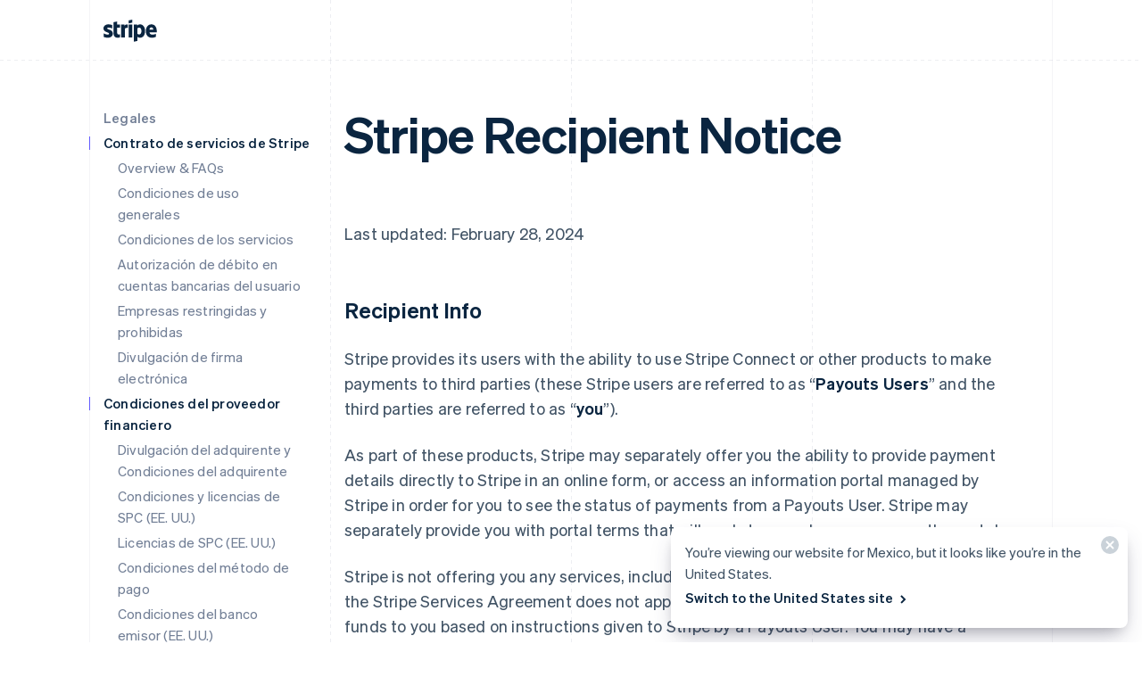

--- FILE ---
content_type: text/html; charset=utf-8
request_url: https://b.stripecdn.com/stripethirdparty-srv/assets/v31.12/GoogleTagManager.html?id=448afe84-24bd-44d1-9d0b-bd79686c33de&origin=https%3A%2F%2Fstripe.com
body_size: -366
content:
<!doctype html><html><head></head><body><script src="vendors~AddressAutocomplete~AffirmInContext~AfterpayInContext~AmazonPayButton~ApplePay~Arkose~Arkose~51426cb2.bcf80e6a276dd7118216.bundle.js"></script><script src="GoogleTagManager.e3b8a870ab5fd0b5f62b.bundle.js"></script></body></html>

--- FILE ---
content_type: text/css; charset=utf-8
request_url: https://b.stripecdn.com/mkt-statics-srv/assets/v1-Page-b3e6e505ec9cdc64d74e.css
body_size: -49
content:
.LegalPage__layout .Section__layout{padding-top:48px}.LegalContainer__rowLayout:has(>aside){--rowLayoutGap:var(--rowLayoutGapSmall)}

--- FILE ---
content_type: text/css; charset=utf-8
request_url: https://b.stripecdn.com/mkt-statics-srv/assets/v1-Guides-f00064c54f795e59f164.css
body_size: 613
content:
.Guides{position:absolute;height:100%;width:100%;top:0;left:0;padding:0 var(--columnPaddingNormal);pointer-events:none}@media (max-width:1111px){.Guides{max-width:var(--windowWidth)}}.Guides__container{display:grid;grid:1fr/repeat(var(--columnCountMax),1fr);position:relative;max-width:var(--layoutWidth);height:100%;margin:0 auto}.Guides__guide{width:1px;background:linear-gradient(180deg,var(--guideDashedColor),var(--guideDashedColor) 50%,transparent 0,transparent);background-size:1px 8px}.Guides__guide:first-of-type,.Guides__guide:last-of-type{background:var(--guideSolidColor)}.Guides__guide:last-of-type{position:absolute;top:0;right:0;height:100%}@media (max-width:599px){.Guides__guide:nth-of-type(3n){display:none}}@media (max-width:899px){.Guides__guide:nth-of-type(2n){display:none}}

--- FILE ---
content_type: text/css; charset=utf-8
request_url: https://b.stripecdn.com/mkt-statics-srv/assets/v1-Content-e3d43354e3f7471aeaa9.css
body_size: 1268
content:
.LegalContent .ArticleMarkdown ul{--listPaddingLeft:calc(var(--columnPaddingNormal) + 2em);--listPaddingRight:var(--columnPaddingLarge);padding:0 var(--listPaddingRight) 0 var(--listPaddingLeft)}.LegalSectionContainer,.RichTextContainer{display:grid;gap:24px 0;font:var(--fontWeightNormal) 15px/24px var(--fontFamily);letter-spacing:.2px;color:var(--textColor);--copyMaxWidth:calc(100vw - var(--columnPaddingNormal)*2)}@media (min-width:750px){.LegalSectionContainer,.RichTextContainer{font-size:18px;line-height:28px;--copyMaxWidth:calc(var(--columnMaxWidth)*3)}}.LegalSectionContainer>*,.RichTextContainer>*{max-width:var(--copyMaxWidth)}.LegalSectionContainer>:where(h1,h2,h3),.RichTextContainer>:where(h1,h2,h3){overflow:hidden;text-overflow:ellipsis}.LegalSectionContainer a,.RichTextContainer a{color:#635bff}.LegalSectionContainer h1,.LegalSectionContainer h2,.LegalSectionContainer h3,.LegalSectionContainer h4,.LegalSectionContainer h5,.LegalSectionContainer h6,.RichTextContainer h1,.RichTextContainer h2,.RichTextContainer h3,.RichTextContainer h4,.RichTextContainer h5,.RichTextContainer h6{padding:0 var(--columnPaddingMedium) 0 var(--columnPaddingNormal);color:var(--titleColor)}.LegalSectionContainer h1,.RichTextContainer h1{font:var(--fontWeightBold) 48px/56px var(--fontFamily);letter-spacing:-.2px}.LegalSectionContainer h2,.RichTextContainer h2{font:var(--fontWeightBold) 34px/44px var(--fontFamily);letter-spacing:-.1px;margin-top:48px}.LegalSectionContainer h3,.RichTextContainer h3{font:var(--fontWeightBold) 24px/32px var(--fontFamily);letter-spacing:.1px;margin-top:32px}.LegalSectionContainer>:is(h2,h3):first-child,.RichTextContainer>:is(h2,h3):first-child{margin-top:0}.LegalSectionContainer h4,.LegalSectionContainer h5,.LegalSectionContainer h6,.RichTextContainer h4,.RichTextContainer h5,.RichTextContainer h6{font:var(--fontWeightSemibold) 18px/28px var(--fontFamily);letter-spacing:.2px;margin:8px 0 -16px}.LegalSectionContainer:first-of-type>:first-child,.RichTextContainer:first-of-type>:first-child{margin-top:0}.LegalSectionContainer p,.RichTextContainer p{padding:0 var(--columnPaddingMedium) 0 var(--columnPaddingNormal)}.LegalSectionContainer ol,.LegalSectionContainer ul,.RichTextContainer ol,.RichTextContainer ul{margin:0}.LegalSectionContainer ul,.RichTextContainer ul{list-style:none}.LegalSectionContainer li,.RichTextContainer li{position:relative}.LegalSectionContainer li+li,.LegalSectionContainer li ul li:first-child,.RichTextContainer li+li,.RichTextContainer li ul li:first-child{margin-top:16px}.LegalSectionContainer ul>li:before,.RichTextContainer ul>li:before{position:absolute;top:9px;left:-21px;width:7px;height:7px;border-radius:50%;background-color:var(--bulletColor);content:""}@media (min-width:600px){.LegalSectionContainer ul>li:before,.RichTextContainer ul>li:before{top:11px;left:-23px;width:8px;height:8px}}.LegalSectionContainer code,.LegalSectionContainer pre,.RichTextContainer code,.RichTextContainer pre{max-width:var(--markdownMaxWidth);font:var(--sourceCodeFont)}.LegalSectionContainer pre,.RichTextContainer pre{max-width:calc(1px + var(--columnMaxWidth)*3);margin:8px 0;padding:12px var(--columnPaddingNormal);overflow-x:auto;border-radius:var(--cardBorderRadius);border:1px solid var(--cardBorderColor);background:var(--subcardBackground);white-space:pre-wrap}.LegalSectionContainer img,.RichTextContainer img{max-width:100%}.LegalSectionContainer strong,.RichTextContainer strong{color:var(--titleColor)}.LegalSectionContainer .RichTextTable,.RichTextContainer .RichTextTable{--copyMaxWidth:none;--richTextTableGutter:16px;overflow:auto;padding:var(--richTextTableGutter);margin:calc(var(--richTextTableGutter)*-1)}.LegalSectionContainer table,.RichTextContainer table{--tableTitleColor:#0a2540;--tableBodyColor:#425466;--tableBorderColor:#0a2540;--tableOddRowBackgroundColor:#fff;--tableEvenRowBackgroundColor:#f7f9fc;--tableShadow:var(--cardShadowSmall);--tableSeparatorColor:rgba(66,71,112,0.06);--tableBorderRadius:4px;--tableVertPadding:4px;font-size:15px;line-height:24px;border-collapse:collapse;margin:0 1px}.LegalSectionContainer table:not(:first-child),.RichTextContainer table:not(:first-child){margin-top:20px}.LegalSectionContainer table strong,.RichTextContainer table strong{color:var(--tableTitleColor);font-weight:var(--fontWeightSemibold)}.LegalSectionContainer table p,.RichTextContainer table p{padding:0}.LegalSectionContainer table tr:after,.LegalSectionContainer table tr:before,.RichTextContainer table tr:after,.RichTextContainer table tr:before{content:"";display:table-cell;min-width:4px}.LegalSectionContainer table tr:first-child:before,.RichTextContainer table tr:first-child:before{border-top-left-radius:var(--tableBorderRadius)}.LegalSectionContainer table tr:first-child:after,.RichTextContainer table tr:first-child:after{border-top-right-radius:var(--tableBorderRadius)}.LegalSectionContainer table tr:last-child:before,.RichTextContainer table tr:last-child:before{border-bottom-left-radius:var(--tableBorderRadius)}.LegalSectionContainer table tr:last-child:after,.RichTextContainer table tr:last-child:after{border-bottom-right-radius:var(--tableBorderRadius)}.LegalSectionContainer table thead,.RichTextContainer table thead{font-weight:var(--fontWeightSemibold);color:var(--tableTitleColor)}.LegalSectionContainer table thead tr:after,.LegalSectionContainer table thead tr:before,.RichTextContainer table thead tr:after,.RichTextContainer table thead tr:before{visibility:hidden}.LegalSectionContainer table thead th,.RichTextContainer table thead th{font-weight:inherit;text-align:left;padding:0 12px 10px;vertical-align:top}.LegalSectionContainer table tbody,.RichTextContainer table tbody{color:var(--tableBodyColor);background-color:var(--tableOddRowBackgroundColor);border-radius:var(--tableBorderRadius);box-shadow:0 0 0 1px #fff,var(--tableShadow)}.LegalSectionContainer table tbody tr:nth-child(2n - 1) td,.RichTextContainer table tbody tr:nth-child(2n - 1) td{background-color:var(--tableOddRowBackgroundColor)}.LegalSectionContainer table tbody tr:nth-child(2n) td,.RichTextContainer table tbody tr:nth-child(2n) td{background-color:var(--tableEvenRowBackgroundColor)}.LegalSectionContainer table tbody td,.RichTextContainer table tbody td{vertical-align:top;padding:12px 32px 12px 12px;position:relative;vertical-align:middle}.LegalSectionContainer table tbody td:not(:first-child):before,.RichTextContainer table tbody td:not(:first-child):before{content:"";position:absolute;top:8px;left:0;bottom:8px;width:1px;background-color:var(--tableSeparatorColor)}.LegalSectionContainer table tbody td:first-child,.RichTextContainer table tbody td:first-child{border-top-left-radius:var(--tableBorderRadius);border-bottom-left-radius:var(--tableBorderRadius)}.LegalSectionContainer table tbody td:last-child,.RichTextContainer table tbody td:last-child{border-top-right-radius:var(--tableBorderRadius);border-bottom-right-radius:var(--tableBorderRadius)}.LegalSectionContainer table tbody td p:not(:first-child),.RichTextContainer table tbody td p:not(:first-child){margin-top:8px}.LegalSectionContainer table tbody:after,.LegalSectionContainer table tbody:before,.RichTextContainer table tbody:after,.RichTextContainer table tbody:before{content:"";display:table-row;height:4px;visibility:hidden}

--- FILE ---
content_type: text/css; charset=utf-8
request_url: https://b.stripecdn.com/mkt-statics-srv/assets/v1-ColumnLayout-86727a6ab99d7e86820f.css
body_size: 353
content:
.ColumnLayout{--columnRowGap:var(--rowGapLarge);display:grid;row-gap:var(--columnRowGap);align-items:flex-start}.HubPage .ColumnLayout{-moz-column-gap:var(--gridColumnGap);column-gap:var(--gridColumnGap)}.ColumnLayout--alignCenter{align-items:center}.ColumnLayout--alignBottom{align-items:flex-end}.ColumnLayout--alignStretch{align-items:stretch}@media (min-width:600px){.ColumnLayout[data-columns="1,1,1"],.ColumnLayout[data-columns="1,1,1,1"],.ColumnLayout[data-columns="2,1"],.ColumnLayout[data-columns="2,1,0"],.ColumnLayout[data-columns="2,1,1"],.ColumnLayout[data-columns="2,2"],.ColumnLayout[data-columns="3,2"]{grid-template-columns:repeat(2,1fr)}}@media (max-width:599px){.ColumnLayout[data-columns="2,2"].ColumnLayout--reflowDirectionRightToLeft>:first-child{order:1}}@media (max-width:899px){.ColumnLayout[data-columns="1,3"]:not(.ColumnLayout--reflowDirectionLeftToRight)>:first-child,.ColumnLayout[data-columns="3,1"].ColumnLayout--reflowDirectionRightToLeft>:first-child,.ColumnLayout[data-columns="3,2"].ColumnLayout--reflowDirectionRightToLeft>:first-child{order:1}}@media (min-width:600px) and (max-width:899px){.ColumnLayout[data-columns-tablet="1"]{grid-template-columns:1fr}.ColumnLayout[data-columns-tablet="3,1"]{grid-template-columns:3fr 1fr}.ColumnLayout[data-columns="2,1,1"]>:first-child{grid-area:1/span 2}}@media (min-width:900px){.ColumnLayout[data-columns="1,1,1"]{grid-template-columns:repeat(3,1fr)}.ColumnLayout[data-columns="2,1"]{grid-template-columns:2fr 1fr}.ColumnLayout[data-columns="1,1,1,1"]{grid-template-columns:repeat(4,1fr)}.ColumnLayout[data-columns="1,1"]{grid-template-columns:repeat(2,1fr)}.ColumnLayout[data-columns="1,3"]{grid-template-columns:1fr minmax(0,3fr)}.ColumnLayout[data-columns="3,1"]{grid-template-columns:3fr 1fr}.ColumnLayout[data-columns="2,1,1"]{grid-template-columns:2fr repeat(2,1fr)}.ColumnLayout[data-columns="2,1,0"]{grid-template-columns:2fr 1fr 1fr}.ColumnLayout[data-columns="1,2,1"]{grid-template-columns:1fr 2fr 1fr}}@media (min-width:1112px){.ColumnLayout[data-columns="3,2"]{grid-template-columns:3fr 2fr;min-width:calc(var(--columnWidth)*5)}}.HubPage .ColumnLayout[data-columns="2,1"]{grid-template-columns:repeat(var(--gridColumnCount),1fr)}.HubPage .ColumnLayout[data-columns="2,1"]>:nth-child(n){grid-column:1/-1}@media (min-width:900px){.HubPage .ColumnLayout[data-columns="2,1"]>:nth-child(odd){grid-column:span 8}.HubPage .ColumnLayout[data-columns="2,1"]>:nth-child(2n){grid-column:span 4}}.HubPage .ColumnLayout[data-columns="1,1,1"]{grid-template-columns:repeat(var(--gridColumnCount),1fr)}.HubPage .ColumnLayout[data-columns="1,1,1"]>:nth-child(n){grid-column:span 4}

--- FILE ---
content_type: text/css; charset=utf-8
request_url: https://b.stripecdn.com/mkt-statics-srv/assets/v1-Transparent-bdd8e13604d56721da9e.css
body_size: 272
content:
.theme--Transparent{--backgroundColor:none;--linkColor:#fff;--linkHoverColor:var(--linkColor);--linkHoverOpacity:0.6;--buttonColor:hsla(0,0%,100%,0.2);--buttonHoverColor:hsla(0,0%,100%,0.4);--accentColor:#fff;--knockoutColor:#fff;--textColor:#fff;--guideSolidColor:rgba(66,71,112,0.06);--guideDashedColor:rgba(66,71,112,0.09);--titleColor:#fff;--maskFadeColor:rgba(0,0,0,0.4);--navColor:#fff;--navHoverColor:#fff;--navHoverOpacity:0.6;--stripeColor:#fff}

--- FILE ---
content_type: text/css; charset=utf-8
request_url: https://b.stripecdn.com/mkt-statics-srv/assets/v1-Slate-bc2bc8abf6c1a4bdaaf9.css
body_size: 236
content:
.flavor--Slate{--blendBackground:#a4bdd2;--blendIntersection:#415465;--blendForeground:#657d92}.flavor--Slate.theme--Dark,.flavor--Slate .theme--Dark{--blendBackground:#b4d2eb;--blendIntersection:#ecf6ff;--blendForeground:#7995ac}.flavor--Slate.accent--Slate,.flavor--Slate .accent--Slate{--accentColor:#657d92}.flavor--Slate.theme--Dark.accent--Slate,.flavor--Slate.theme--Dark .accent--Slate{--accentColor:#b4d2eb}

--- FILE ---
content_type: text/css; charset=utf-8
request_url: https://b.stripecdn.com/mkt-statics-srv/assets/v1-Sunset-852ef64feef5cc52c82c.css
body_size: 426
content:
.flavor--Sunset{--blendBackground:#fb0;--blendIntersection:#ad4ffb;--blendForeground:#ff80ff}.flavor--Sunset.theme--Dark,.flavor--Sunset .theme--Dark{--blendBackground:#ff80ff;--blendIntersection:#ffeeb2;--blendForeground:#fb0}.flavor--Sunset.accent--Pink,.flavor--Sunset .accent--Pink{--accentColor:#f363f3}.flavor--Sunset.theme--Dark.accent--Pink,.flavor--Sunset.theme--Dark .accent--Pink{--accentColor:#ff83ff}.flavor--Sunset.accent--Yellow,.flavor--Sunset .accent--Yellow{--accentColor:#fab000}.flavor--Sunset.theme--Dark.accent--Yellow,.flavor--Sunset.theme--Dark .accent--Yellow{--accentColor:#ffce48}

--- FILE ---
content_type: text/javascript; charset=utf-8
request_url: https://b.stripecdn.com/mkt-statics-srv/assets/v1-chunk-O7XOI4Y6.js
body_size: -105
content:
import{a as t}from"./v1-chunk-UIYSND3Y.js";var e=class extends t{},r=new e;export{r as a};


--- FILE ---
content_type: text/javascript; charset=utf-8
request_url: https://b.stripecdn.com/mkt-statics-srv/assets/v1-AnalyticsButton-QYKIY37V.js
body_size: 27
content:
import{a}from"./v1-chunk-W5I5UMXT.js";import"./v1-chunk-U6SEP74F.js";import"./v1-chunk-CP4OJJRV.js";import"./v1-chunk-QAMXPDSP.js";import"./v1-chunk-KTO4IMWA.js";import"./v1-chunk-KWARAS4N.js";export{a as AnalyticsButton};
